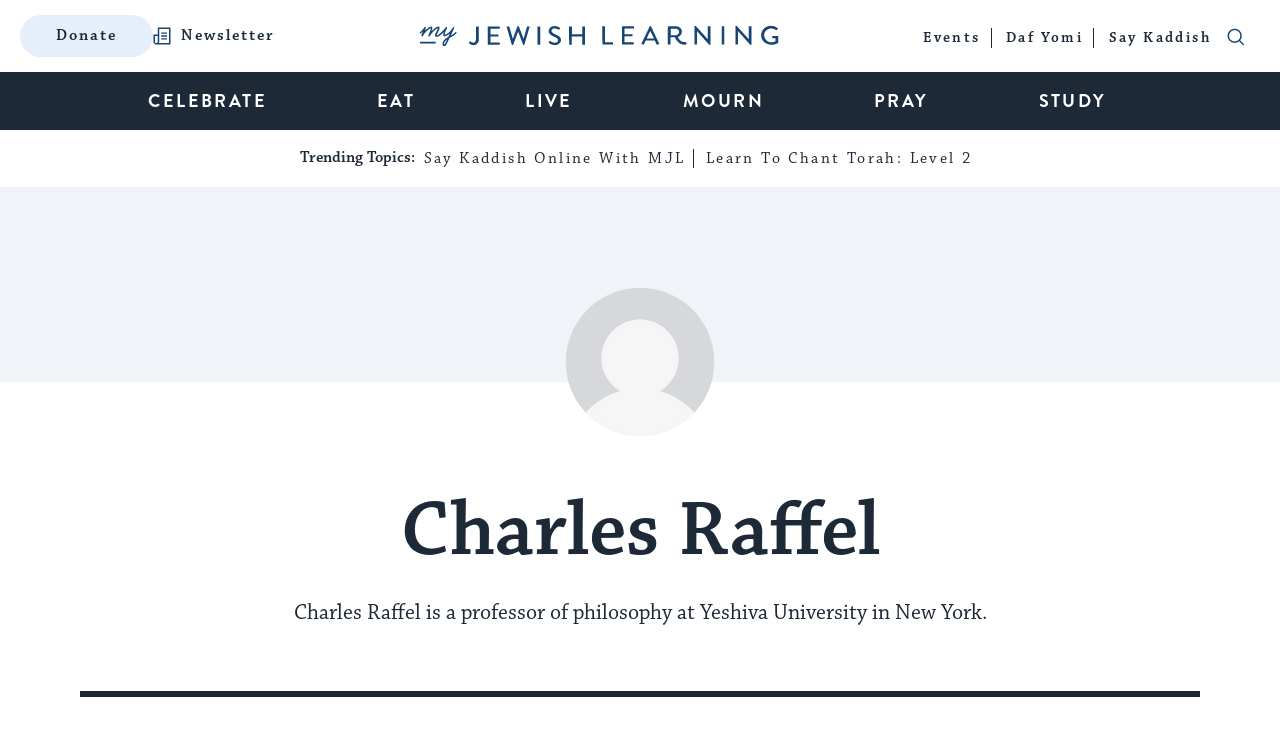

--- FILE ---
content_type: text/html; charset=utf-8
request_url: https://www.google.com/recaptcha/api2/anchor?ar=1&k=6LcGSvkrAAAAAGwOLEWfx6m3ttSPDNgITVG0ybzR&co=aHR0cHM6Ly93d3cubXlqZXdpc2hsZWFybmluZy5jb206NDQz&hl=en&v=N67nZn4AqZkNcbeMu4prBgzg&size=normal&anchor-ms=20000&execute-ms=30000&cb=6wgzhbsdjm0q
body_size: 49574
content:
<!DOCTYPE HTML><html dir="ltr" lang="en"><head><meta http-equiv="Content-Type" content="text/html; charset=UTF-8">
<meta http-equiv="X-UA-Compatible" content="IE=edge">
<title>reCAPTCHA</title>
<style type="text/css">
/* cyrillic-ext */
@font-face {
  font-family: 'Roboto';
  font-style: normal;
  font-weight: 400;
  font-stretch: 100%;
  src: url(//fonts.gstatic.com/s/roboto/v48/KFO7CnqEu92Fr1ME7kSn66aGLdTylUAMa3GUBHMdazTgWw.woff2) format('woff2');
  unicode-range: U+0460-052F, U+1C80-1C8A, U+20B4, U+2DE0-2DFF, U+A640-A69F, U+FE2E-FE2F;
}
/* cyrillic */
@font-face {
  font-family: 'Roboto';
  font-style: normal;
  font-weight: 400;
  font-stretch: 100%;
  src: url(//fonts.gstatic.com/s/roboto/v48/KFO7CnqEu92Fr1ME7kSn66aGLdTylUAMa3iUBHMdazTgWw.woff2) format('woff2');
  unicode-range: U+0301, U+0400-045F, U+0490-0491, U+04B0-04B1, U+2116;
}
/* greek-ext */
@font-face {
  font-family: 'Roboto';
  font-style: normal;
  font-weight: 400;
  font-stretch: 100%;
  src: url(//fonts.gstatic.com/s/roboto/v48/KFO7CnqEu92Fr1ME7kSn66aGLdTylUAMa3CUBHMdazTgWw.woff2) format('woff2');
  unicode-range: U+1F00-1FFF;
}
/* greek */
@font-face {
  font-family: 'Roboto';
  font-style: normal;
  font-weight: 400;
  font-stretch: 100%;
  src: url(//fonts.gstatic.com/s/roboto/v48/KFO7CnqEu92Fr1ME7kSn66aGLdTylUAMa3-UBHMdazTgWw.woff2) format('woff2');
  unicode-range: U+0370-0377, U+037A-037F, U+0384-038A, U+038C, U+038E-03A1, U+03A3-03FF;
}
/* math */
@font-face {
  font-family: 'Roboto';
  font-style: normal;
  font-weight: 400;
  font-stretch: 100%;
  src: url(//fonts.gstatic.com/s/roboto/v48/KFO7CnqEu92Fr1ME7kSn66aGLdTylUAMawCUBHMdazTgWw.woff2) format('woff2');
  unicode-range: U+0302-0303, U+0305, U+0307-0308, U+0310, U+0312, U+0315, U+031A, U+0326-0327, U+032C, U+032F-0330, U+0332-0333, U+0338, U+033A, U+0346, U+034D, U+0391-03A1, U+03A3-03A9, U+03B1-03C9, U+03D1, U+03D5-03D6, U+03F0-03F1, U+03F4-03F5, U+2016-2017, U+2034-2038, U+203C, U+2040, U+2043, U+2047, U+2050, U+2057, U+205F, U+2070-2071, U+2074-208E, U+2090-209C, U+20D0-20DC, U+20E1, U+20E5-20EF, U+2100-2112, U+2114-2115, U+2117-2121, U+2123-214F, U+2190, U+2192, U+2194-21AE, U+21B0-21E5, U+21F1-21F2, U+21F4-2211, U+2213-2214, U+2216-22FF, U+2308-230B, U+2310, U+2319, U+231C-2321, U+2336-237A, U+237C, U+2395, U+239B-23B7, U+23D0, U+23DC-23E1, U+2474-2475, U+25AF, U+25B3, U+25B7, U+25BD, U+25C1, U+25CA, U+25CC, U+25FB, U+266D-266F, U+27C0-27FF, U+2900-2AFF, U+2B0E-2B11, U+2B30-2B4C, U+2BFE, U+3030, U+FF5B, U+FF5D, U+1D400-1D7FF, U+1EE00-1EEFF;
}
/* symbols */
@font-face {
  font-family: 'Roboto';
  font-style: normal;
  font-weight: 400;
  font-stretch: 100%;
  src: url(//fonts.gstatic.com/s/roboto/v48/KFO7CnqEu92Fr1ME7kSn66aGLdTylUAMaxKUBHMdazTgWw.woff2) format('woff2');
  unicode-range: U+0001-000C, U+000E-001F, U+007F-009F, U+20DD-20E0, U+20E2-20E4, U+2150-218F, U+2190, U+2192, U+2194-2199, U+21AF, U+21E6-21F0, U+21F3, U+2218-2219, U+2299, U+22C4-22C6, U+2300-243F, U+2440-244A, U+2460-24FF, U+25A0-27BF, U+2800-28FF, U+2921-2922, U+2981, U+29BF, U+29EB, U+2B00-2BFF, U+4DC0-4DFF, U+FFF9-FFFB, U+10140-1018E, U+10190-1019C, U+101A0, U+101D0-101FD, U+102E0-102FB, U+10E60-10E7E, U+1D2C0-1D2D3, U+1D2E0-1D37F, U+1F000-1F0FF, U+1F100-1F1AD, U+1F1E6-1F1FF, U+1F30D-1F30F, U+1F315, U+1F31C, U+1F31E, U+1F320-1F32C, U+1F336, U+1F378, U+1F37D, U+1F382, U+1F393-1F39F, U+1F3A7-1F3A8, U+1F3AC-1F3AF, U+1F3C2, U+1F3C4-1F3C6, U+1F3CA-1F3CE, U+1F3D4-1F3E0, U+1F3ED, U+1F3F1-1F3F3, U+1F3F5-1F3F7, U+1F408, U+1F415, U+1F41F, U+1F426, U+1F43F, U+1F441-1F442, U+1F444, U+1F446-1F449, U+1F44C-1F44E, U+1F453, U+1F46A, U+1F47D, U+1F4A3, U+1F4B0, U+1F4B3, U+1F4B9, U+1F4BB, U+1F4BF, U+1F4C8-1F4CB, U+1F4D6, U+1F4DA, U+1F4DF, U+1F4E3-1F4E6, U+1F4EA-1F4ED, U+1F4F7, U+1F4F9-1F4FB, U+1F4FD-1F4FE, U+1F503, U+1F507-1F50B, U+1F50D, U+1F512-1F513, U+1F53E-1F54A, U+1F54F-1F5FA, U+1F610, U+1F650-1F67F, U+1F687, U+1F68D, U+1F691, U+1F694, U+1F698, U+1F6AD, U+1F6B2, U+1F6B9-1F6BA, U+1F6BC, U+1F6C6-1F6CF, U+1F6D3-1F6D7, U+1F6E0-1F6EA, U+1F6F0-1F6F3, U+1F6F7-1F6FC, U+1F700-1F7FF, U+1F800-1F80B, U+1F810-1F847, U+1F850-1F859, U+1F860-1F887, U+1F890-1F8AD, U+1F8B0-1F8BB, U+1F8C0-1F8C1, U+1F900-1F90B, U+1F93B, U+1F946, U+1F984, U+1F996, U+1F9E9, U+1FA00-1FA6F, U+1FA70-1FA7C, U+1FA80-1FA89, U+1FA8F-1FAC6, U+1FACE-1FADC, U+1FADF-1FAE9, U+1FAF0-1FAF8, U+1FB00-1FBFF;
}
/* vietnamese */
@font-face {
  font-family: 'Roboto';
  font-style: normal;
  font-weight: 400;
  font-stretch: 100%;
  src: url(//fonts.gstatic.com/s/roboto/v48/KFO7CnqEu92Fr1ME7kSn66aGLdTylUAMa3OUBHMdazTgWw.woff2) format('woff2');
  unicode-range: U+0102-0103, U+0110-0111, U+0128-0129, U+0168-0169, U+01A0-01A1, U+01AF-01B0, U+0300-0301, U+0303-0304, U+0308-0309, U+0323, U+0329, U+1EA0-1EF9, U+20AB;
}
/* latin-ext */
@font-face {
  font-family: 'Roboto';
  font-style: normal;
  font-weight: 400;
  font-stretch: 100%;
  src: url(//fonts.gstatic.com/s/roboto/v48/KFO7CnqEu92Fr1ME7kSn66aGLdTylUAMa3KUBHMdazTgWw.woff2) format('woff2');
  unicode-range: U+0100-02BA, U+02BD-02C5, U+02C7-02CC, U+02CE-02D7, U+02DD-02FF, U+0304, U+0308, U+0329, U+1D00-1DBF, U+1E00-1E9F, U+1EF2-1EFF, U+2020, U+20A0-20AB, U+20AD-20C0, U+2113, U+2C60-2C7F, U+A720-A7FF;
}
/* latin */
@font-face {
  font-family: 'Roboto';
  font-style: normal;
  font-weight: 400;
  font-stretch: 100%;
  src: url(//fonts.gstatic.com/s/roboto/v48/KFO7CnqEu92Fr1ME7kSn66aGLdTylUAMa3yUBHMdazQ.woff2) format('woff2');
  unicode-range: U+0000-00FF, U+0131, U+0152-0153, U+02BB-02BC, U+02C6, U+02DA, U+02DC, U+0304, U+0308, U+0329, U+2000-206F, U+20AC, U+2122, U+2191, U+2193, U+2212, U+2215, U+FEFF, U+FFFD;
}
/* cyrillic-ext */
@font-face {
  font-family: 'Roboto';
  font-style: normal;
  font-weight: 500;
  font-stretch: 100%;
  src: url(//fonts.gstatic.com/s/roboto/v48/KFO7CnqEu92Fr1ME7kSn66aGLdTylUAMa3GUBHMdazTgWw.woff2) format('woff2');
  unicode-range: U+0460-052F, U+1C80-1C8A, U+20B4, U+2DE0-2DFF, U+A640-A69F, U+FE2E-FE2F;
}
/* cyrillic */
@font-face {
  font-family: 'Roboto';
  font-style: normal;
  font-weight: 500;
  font-stretch: 100%;
  src: url(//fonts.gstatic.com/s/roboto/v48/KFO7CnqEu92Fr1ME7kSn66aGLdTylUAMa3iUBHMdazTgWw.woff2) format('woff2');
  unicode-range: U+0301, U+0400-045F, U+0490-0491, U+04B0-04B1, U+2116;
}
/* greek-ext */
@font-face {
  font-family: 'Roboto';
  font-style: normal;
  font-weight: 500;
  font-stretch: 100%;
  src: url(//fonts.gstatic.com/s/roboto/v48/KFO7CnqEu92Fr1ME7kSn66aGLdTylUAMa3CUBHMdazTgWw.woff2) format('woff2');
  unicode-range: U+1F00-1FFF;
}
/* greek */
@font-face {
  font-family: 'Roboto';
  font-style: normal;
  font-weight: 500;
  font-stretch: 100%;
  src: url(//fonts.gstatic.com/s/roboto/v48/KFO7CnqEu92Fr1ME7kSn66aGLdTylUAMa3-UBHMdazTgWw.woff2) format('woff2');
  unicode-range: U+0370-0377, U+037A-037F, U+0384-038A, U+038C, U+038E-03A1, U+03A3-03FF;
}
/* math */
@font-face {
  font-family: 'Roboto';
  font-style: normal;
  font-weight: 500;
  font-stretch: 100%;
  src: url(//fonts.gstatic.com/s/roboto/v48/KFO7CnqEu92Fr1ME7kSn66aGLdTylUAMawCUBHMdazTgWw.woff2) format('woff2');
  unicode-range: U+0302-0303, U+0305, U+0307-0308, U+0310, U+0312, U+0315, U+031A, U+0326-0327, U+032C, U+032F-0330, U+0332-0333, U+0338, U+033A, U+0346, U+034D, U+0391-03A1, U+03A3-03A9, U+03B1-03C9, U+03D1, U+03D5-03D6, U+03F0-03F1, U+03F4-03F5, U+2016-2017, U+2034-2038, U+203C, U+2040, U+2043, U+2047, U+2050, U+2057, U+205F, U+2070-2071, U+2074-208E, U+2090-209C, U+20D0-20DC, U+20E1, U+20E5-20EF, U+2100-2112, U+2114-2115, U+2117-2121, U+2123-214F, U+2190, U+2192, U+2194-21AE, U+21B0-21E5, U+21F1-21F2, U+21F4-2211, U+2213-2214, U+2216-22FF, U+2308-230B, U+2310, U+2319, U+231C-2321, U+2336-237A, U+237C, U+2395, U+239B-23B7, U+23D0, U+23DC-23E1, U+2474-2475, U+25AF, U+25B3, U+25B7, U+25BD, U+25C1, U+25CA, U+25CC, U+25FB, U+266D-266F, U+27C0-27FF, U+2900-2AFF, U+2B0E-2B11, U+2B30-2B4C, U+2BFE, U+3030, U+FF5B, U+FF5D, U+1D400-1D7FF, U+1EE00-1EEFF;
}
/* symbols */
@font-face {
  font-family: 'Roboto';
  font-style: normal;
  font-weight: 500;
  font-stretch: 100%;
  src: url(//fonts.gstatic.com/s/roboto/v48/KFO7CnqEu92Fr1ME7kSn66aGLdTylUAMaxKUBHMdazTgWw.woff2) format('woff2');
  unicode-range: U+0001-000C, U+000E-001F, U+007F-009F, U+20DD-20E0, U+20E2-20E4, U+2150-218F, U+2190, U+2192, U+2194-2199, U+21AF, U+21E6-21F0, U+21F3, U+2218-2219, U+2299, U+22C4-22C6, U+2300-243F, U+2440-244A, U+2460-24FF, U+25A0-27BF, U+2800-28FF, U+2921-2922, U+2981, U+29BF, U+29EB, U+2B00-2BFF, U+4DC0-4DFF, U+FFF9-FFFB, U+10140-1018E, U+10190-1019C, U+101A0, U+101D0-101FD, U+102E0-102FB, U+10E60-10E7E, U+1D2C0-1D2D3, U+1D2E0-1D37F, U+1F000-1F0FF, U+1F100-1F1AD, U+1F1E6-1F1FF, U+1F30D-1F30F, U+1F315, U+1F31C, U+1F31E, U+1F320-1F32C, U+1F336, U+1F378, U+1F37D, U+1F382, U+1F393-1F39F, U+1F3A7-1F3A8, U+1F3AC-1F3AF, U+1F3C2, U+1F3C4-1F3C6, U+1F3CA-1F3CE, U+1F3D4-1F3E0, U+1F3ED, U+1F3F1-1F3F3, U+1F3F5-1F3F7, U+1F408, U+1F415, U+1F41F, U+1F426, U+1F43F, U+1F441-1F442, U+1F444, U+1F446-1F449, U+1F44C-1F44E, U+1F453, U+1F46A, U+1F47D, U+1F4A3, U+1F4B0, U+1F4B3, U+1F4B9, U+1F4BB, U+1F4BF, U+1F4C8-1F4CB, U+1F4D6, U+1F4DA, U+1F4DF, U+1F4E3-1F4E6, U+1F4EA-1F4ED, U+1F4F7, U+1F4F9-1F4FB, U+1F4FD-1F4FE, U+1F503, U+1F507-1F50B, U+1F50D, U+1F512-1F513, U+1F53E-1F54A, U+1F54F-1F5FA, U+1F610, U+1F650-1F67F, U+1F687, U+1F68D, U+1F691, U+1F694, U+1F698, U+1F6AD, U+1F6B2, U+1F6B9-1F6BA, U+1F6BC, U+1F6C6-1F6CF, U+1F6D3-1F6D7, U+1F6E0-1F6EA, U+1F6F0-1F6F3, U+1F6F7-1F6FC, U+1F700-1F7FF, U+1F800-1F80B, U+1F810-1F847, U+1F850-1F859, U+1F860-1F887, U+1F890-1F8AD, U+1F8B0-1F8BB, U+1F8C0-1F8C1, U+1F900-1F90B, U+1F93B, U+1F946, U+1F984, U+1F996, U+1F9E9, U+1FA00-1FA6F, U+1FA70-1FA7C, U+1FA80-1FA89, U+1FA8F-1FAC6, U+1FACE-1FADC, U+1FADF-1FAE9, U+1FAF0-1FAF8, U+1FB00-1FBFF;
}
/* vietnamese */
@font-face {
  font-family: 'Roboto';
  font-style: normal;
  font-weight: 500;
  font-stretch: 100%;
  src: url(//fonts.gstatic.com/s/roboto/v48/KFO7CnqEu92Fr1ME7kSn66aGLdTylUAMa3OUBHMdazTgWw.woff2) format('woff2');
  unicode-range: U+0102-0103, U+0110-0111, U+0128-0129, U+0168-0169, U+01A0-01A1, U+01AF-01B0, U+0300-0301, U+0303-0304, U+0308-0309, U+0323, U+0329, U+1EA0-1EF9, U+20AB;
}
/* latin-ext */
@font-face {
  font-family: 'Roboto';
  font-style: normal;
  font-weight: 500;
  font-stretch: 100%;
  src: url(//fonts.gstatic.com/s/roboto/v48/KFO7CnqEu92Fr1ME7kSn66aGLdTylUAMa3KUBHMdazTgWw.woff2) format('woff2');
  unicode-range: U+0100-02BA, U+02BD-02C5, U+02C7-02CC, U+02CE-02D7, U+02DD-02FF, U+0304, U+0308, U+0329, U+1D00-1DBF, U+1E00-1E9F, U+1EF2-1EFF, U+2020, U+20A0-20AB, U+20AD-20C0, U+2113, U+2C60-2C7F, U+A720-A7FF;
}
/* latin */
@font-face {
  font-family: 'Roboto';
  font-style: normal;
  font-weight: 500;
  font-stretch: 100%;
  src: url(//fonts.gstatic.com/s/roboto/v48/KFO7CnqEu92Fr1ME7kSn66aGLdTylUAMa3yUBHMdazQ.woff2) format('woff2');
  unicode-range: U+0000-00FF, U+0131, U+0152-0153, U+02BB-02BC, U+02C6, U+02DA, U+02DC, U+0304, U+0308, U+0329, U+2000-206F, U+20AC, U+2122, U+2191, U+2193, U+2212, U+2215, U+FEFF, U+FFFD;
}
/* cyrillic-ext */
@font-face {
  font-family: 'Roboto';
  font-style: normal;
  font-weight: 900;
  font-stretch: 100%;
  src: url(//fonts.gstatic.com/s/roboto/v48/KFO7CnqEu92Fr1ME7kSn66aGLdTylUAMa3GUBHMdazTgWw.woff2) format('woff2');
  unicode-range: U+0460-052F, U+1C80-1C8A, U+20B4, U+2DE0-2DFF, U+A640-A69F, U+FE2E-FE2F;
}
/* cyrillic */
@font-face {
  font-family: 'Roboto';
  font-style: normal;
  font-weight: 900;
  font-stretch: 100%;
  src: url(//fonts.gstatic.com/s/roboto/v48/KFO7CnqEu92Fr1ME7kSn66aGLdTylUAMa3iUBHMdazTgWw.woff2) format('woff2');
  unicode-range: U+0301, U+0400-045F, U+0490-0491, U+04B0-04B1, U+2116;
}
/* greek-ext */
@font-face {
  font-family: 'Roboto';
  font-style: normal;
  font-weight: 900;
  font-stretch: 100%;
  src: url(//fonts.gstatic.com/s/roboto/v48/KFO7CnqEu92Fr1ME7kSn66aGLdTylUAMa3CUBHMdazTgWw.woff2) format('woff2');
  unicode-range: U+1F00-1FFF;
}
/* greek */
@font-face {
  font-family: 'Roboto';
  font-style: normal;
  font-weight: 900;
  font-stretch: 100%;
  src: url(//fonts.gstatic.com/s/roboto/v48/KFO7CnqEu92Fr1ME7kSn66aGLdTylUAMa3-UBHMdazTgWw.woff2) format('woff2');
  unicode-range: U+0370-0377, U+037A-037F, U+0384-038A, U+038C, U+038E-03A1, U+03A3-03FF;
}
/* math */
@font-face {
  font-family: 'Roboto';
  font-style: normal;
  font-weight: 900;
  font-stretch: 100%;
  src: url(//fonts.gstatic.com/s/roboto/v48/KFO7CnqEu92Fr1ME7kSn66aGLdTylUAMawCUBHMdazTgWw.woff2) format('woff2');
  unicode-range: U+0302-0303, U+0305, U+0307-0308, U+0310, U+0312, U+0315, U+031A, U+0326-0327, U+032C, U+032F-0330, U+0332-0333, U+0338, U+033A, U+0346, U+034D, U+0391-03A1, U+03A3-03A9, U+03B1-03C9, U+03D1, U+03D5-03D6, U+03F0-03F1, U+03F4-03F5, U+2016-2017, U+2034-2038, U+203C, U+2040, U+2043, U+2047, U+2050, U+2057, U+205F, U+2070-2071, U+2074-208E, U+2090-209C, U+20D0-20DC, U+20E1, U+20E5-20EF, U+2100-2112, U+2114-2115, U+2117-2121, U+2123-214F, U+2190, U+2192, U+2194-21AE, U+21B0-21E5, U+21F1-21F2, U+21F4-2211, U+2213-2214, U+2216-22FF, U+2308-230B, U+2310, U+2319, U+231C-2321, U+2336-237A, U+237C, U+2395, U+239B-23B7, U+23D0, U+23DC-23E1, U+2474-2475, U+25AF, U+25B3, U+25B7, U+25BD, U+25C1, U+25CA, U+25CC, U+25FB, U+266D-266F, U+27C0-27FF, U+2900-2AFF, U+2B0E-2B11, U+2B30-2B4C, U+2BFE, U+3030, U+FF5B, U+FF5D, U+1D400-1D7FF, U+1EE00-1EEFF;
}
/* symbols */
@font-face {
  font-family: 'Roboto';
  font-style: normal;
  font-weight: 900;
  font-stretch: 100%;
  src: url(//fonts.gstatic.com/s/roboto/v48/KFO7CnqEu92Fr1ME7kSn66aGLdTylUAMaxKUBHMdazTgWw.woff2) format('woff2');
  unicode-range: U+0001-000C, U+000E-001F, U+007F-009F, U+20DD-20E0, U+20E2-20E4, U+2150-218F, U+2190, U+2192, U+2194-2199, U+21AF, U+21E6-21F0, U+21F3, U+2218-2219, U+2299, U+22C4-22C6, U+2300-243F, U+2440-244A, U+2460-24FF, U+25A0-27BF, U+2800-28FF, U+2921-2922, U+2981, U+29BF, U+29EB, U+2B00-2BFF, U+4DC0-4DFF, U+FFF9-FFFB, U+10140-1018E, U+10190-1019C, U+101A0, U+101D0-101FD, U+102E0-102FB, U+10E60-10E7E, U+1D2C0-1D2D3, U+1D2E0-1D37F, U+1F000-1F0FF, U+1F100-1F1AD, U+1F1E6-1F1FF, U+1F30D-1F30F, U+1F315, U+1F31C, U+1F31E, U+1F320-1F32C, U+1F336, U+1F378, U+1F37D, U+1F382, U+1F393-1F39F, U+1F3A7-1F3A8, U+1F3AC-1F3AF, U+1F3C2, U+1F3C4-1F3C6, U+1F3CA-1F3CE, U+1F3D4-1F3E0, U+1F3ED, U+1F3F1-1F3F3, U+1F3F5-1F3F7, U+1F408, U+1F415, U+1F41F, U+1F426, U+1F43F, U+1F441-1F442, U+1F444, U+1F446-1F449, U+1F44C-1F44E, U+1F453, U+1F46A, U+1F47D, U+1F4A3, U+1F4B0, U+1F4B3, U+1F4B9, U+1F4BB, U+1F4BF, U+1F4C8-1F4CB, U+1F4D6, U+1F4DA, U+1F4DF, U+1F4E3-1F4E6, U+1F4EA-1F4ED, U+1F4F7, U+1F4F9-1F4FB, U+1F4FD-1F4FE, U+1F503, U+1F507-1F50B, U+1F50D, U+1F512-1F513, U+1F53E-1F54A, U+1F54F-1F5FA, U+1F610, U+1F650-1F67F, U+1F687, U+1F68D, U+1F691, U+1F694, U+1F698, U+1F6AD, U+1F6B2, U+1F6B9-1F6BA, U+1F6BC, U+1F6C6-1F6CF, U+1F6D3-1F6D7, U+1F6E0-1F6EA, U+1F6F0-1F6F3, U+1F6F7-1F6FC, U+1F700-1F7FF, U+1F800-1F80B, U+1F810-1F847, U+1F850-1F859, U+1F860-1F887, U+1F890-1F8AD, U+1F8B0-1F8BB, U+1F8C0-1F8C1, U+1F900-1F90B, U+1F93B, U+1F946, U+1F984, U+1F996, U+1F9E9, U+1FA00-1FA6F, U+1FA70-1FA7C, U+1FA80-1FA89, U+1FA8F-1FAC6, U+1FACE-1FADC, U+1FADF-1FAE9, U+1FAF0-1FAF8, U+1FB00-1FBFF;
}
/* vietnamese */
@font-face {
  font-family: 'Roboto';
  font-style: normal;
  font-weight: 900;
  font-stretch: 100%;
  src: url(//fonts.gstatic.com/s/roboto/v48/KFO7CnqEu92Fr1ME7kSn66aGLdTylUAMa3OUBHMdazTgWw.woff2) format('woff2');
  unicode-range: U+0102-0103, U+0110-0111, U+0128-0129, U+0168-0169, U+01A0-01A1, U+01AF-01B0, U+0300-0301, U+0303-0304, U+0308-0309, U+0323, U+0329, U+1EA0-1EF9, U+20AB;
}
/* latin-ext */
@font-face {
  font-family: 'Roboto';
  font-style: normal;
  font-weight: 900;
  font-stretch: 100%;
  src: url(//fonts.gstatic.com/s/roboto/v48/KFO7CnqEu92Fr1ME7kSn66aGLdTylUAMa3KUBHMdazTgWw.woff2) format('woff2');
  unicode-range: U+0100-02BA, U+02BD-02C5, U+02C7-02CC, U+02CE-02D7, U+02DD-02FF, U+0304, U+0308, U+0329, U+1D00-1DBF, U+1E00-1E9F, U+1EF2-1EFF, U+2020, U+20A0-20AB, U+20AD-20C0, U+2113, U+2C60-2C7F, U+A720-A7FF;
}
/* latin */
@font-face {
  font-family: 'Roboto';
  font-style: normal;
  font-weight: 900;
  font-stretch: 100%;
  src: url(//fonts.gstatic.com/s/roboto/v48/KFO7CnqEu92Fr1ME7kSn66aGLdTylUAMa3yUBHMdazQ.woff2) format('woff2');
  unicode-range: U+0000-00FF, U+0131, U+0152-0153, U+02BB-02BC, U+02C6, U+02DA, U+02DC, U+0304, U+0308, U+0329, U+2000-206F, U+20AC, U+2122, U+2191, U+2193, U+2212, U+2215, U+FEFF, U+FFFD;
}

</style>
<link rel="stylesheet" type="text/css" href="https://www.gstatic.com/recaptcha/releases/N67nZn4AqZkNcbeMu4prBgzg/styles__ltr.css">
<script nonce="nTz7KwBEArhfDAjbibSo8g" type="text/javascript">window['__recaptcha_api'] = 'https://www.google.com/recaptcha/api2/';</script>
<script type="text/javascript" src="https://www.gstatic.com/recaptcha/releases/N67nZn4AqZkNcbeMu4prBgzg/recaptcha__en.js" nonce="nTz7KwBEArhfDAjbibSo8g">
      
    </script></head>
<body><div id="rc-anchor-alert" class="rc-anchor-alert"></div>
<input type="hidden" id="recaptcha-token" value="[base64]">
<script type="text/javascript" nonce="nTz7KwBEArhfDAjbibSo8g">
      recaptcha.anchor.Main.init("[\x22ainput\x22,[\x22bgdata\x22,\x22\x22,\[base64]/[base64]/[base64]/[base64]/[base64]/UltsKytdPUU6KEU8MjA0OD9SW2wrK109RT4+NnwxOTI6KChFJjY0NTEyKT09NTUyOTYmJk0rMTxjLmxlbmd0aCYmKGMuY2hhckNvZGVBdChNKzEpJjY0NTEyKT09NTYzMjA/[base64]/[base64]/[base64]/[base64]/[base64]/[base64]/[base64]\x22,\[base64]\\u003d\\u003d\x22,\x22IsKEED8uw5DCunNLwq4vwq9SDVdNSUfDkMOlwqVlVzhaw4vCuAHDmz7DkRgaIFVKDDQRwoBnw5nCqsOcwr/CgcKra8Oew6MFwqkmwq8BwqPDt8OHwozDssKCIMKJLhgrT2Bqa8OEw4l9w60ywoMvwr7CkzIQYkJaTMK/H8KlbFLCnMOWRFpkwoHCncOZwrLCkl7DsXfCisOSwq/CpMKVw6kLwo3Dn8Osw77CrgtbHMKOwqbDvsKbw4IkW8Onw4PClcOhwp49AMOcHDzCp1oGwrzCt8OQCFvDqy9iw7x/XiRceV/CmsOETCEdw5dmwrgMcDBvdFU6w4rDhMKcwrFLwrI5IloRYcKsHQZsPcKhwp3CkcKpd8OcYcO6w7LCusK1KMO2JsK+w4MmwqQgwo7CvsKDw7oxwq9Ow4DDlcK9B8KfScKnWSjDhMKew4QxBGHCvMOQEEDDmybDpUrCnWwBeiHCtwTDskNNKnV3V8OMSMO/w5J4M3vCuwtKM8KifhxKwrsXw4jDjsK4IsKzwqLCssKPw55sw7hKN8KmN2/DjcOoUcO3w5LDqwnChcO3wpciCsO8FCrCgsOJGnhwNMOGw7rCiSbDqcOEFGQiwofDqk3CtcOIwqzDncO1YQbDs8K9wqDCrFPCqkIMw6nDocK3wqoAw7kKwrzCk8KjwqbDvVbDmsKNwonDrFhlwrhYw781w4nDkMK7XsKRw7YqPMOcYsK0TB/[base64]/ChcOBFHwHw580UxpkQsKuwqTCqFRzP8Oow6jCvMK4wqXDpgXCusOlw4HDhMOuR8OywpXDusOtKsKOwpbDr8Ojw5AWfcOxwrwzw4TCkDxjwqAcw4sjwo4hSADCmSNbw4EQcMOPU8OrY8KFw5leDcKMesKBw5rCg8OIf8Kdw6XCuwApfi/CuGnDizzCpMKFwpFzwpM2wpEsE8KpwqJ1w4hTHXTCm8OgwrPCnsOgwofDm8O/woHDmWTCv8K7w5Vcw4wkw67DmETCvSnCgBoLMsOTw6JSw4PDqz7DomrCshMSA2nDuHzDgUIUw50gU2jCp8O1w6DDmcOXwpdrLsOELcOGD8OTR8KNwotlwoULUcOKw4MzwrfDhkokCMO7cMONNcKJUTjCgMK8Cy/Cg8Kzw5/CoX/CnF8FccOLwqTCvQwSTjJzw7fCl8KMwqsow6c3wp/Cu2cVw7/[base64]/SsOVwp0tS3zCg2HDsMKPw6/CmTjCmMKUw6hwwqnDvQ5KKFIYFVZiw6B5w5/[base64]/[base64]/esOpHwPCtMOwwr7DkXlbL8OuOMKaw6zDpjvDi8OfwpvCpsKJZsKKw67CgMOAw4TDnjIwPsKFf8OCAC4tbsOJah/DuTnDoMKvesK6ZMK9wpzCn8KJGgbCrMOjwr7CrTdsw6PCk2UVdsOyagxrwpHDuCPDr8KMw5DCgMOcw4QNBMOhwrvCmsKGG8OCwqEQwrjDqsK/wqjCpsKDNTA6wrhDUnrDjE/CmE7CoAbDllHDs8OzYAAnw6nChErDtGQoZxfCmcOOBcODworClMKBEsO8w5/[base64]/Dm8OPBX/CocKTd0LCo8KbE3RHw6XDnsO3wr3DocOmBnkAYsKrw618FA5QwpctGMKVXcO6w4BbfcKFAjQLesKkHsK6w5vCksOdw6JqQsKQJgvCpMOmPVzChsKvwr/CsEnCmsO4I3BkC8K/[base64]/worDumdgE8OGwrMyb8Oew5jClsOdP8OtQzjCj8K/JSbCusOsXsO6w5TDjkrCssOhw5jDrEjCq1PCvFnDpGovwpYowoVnS8O6w6UWfj4iwpDDti7CsMO7IcK4Q2/Dj8KLwqrCiHsNw78vYMOMw6o7w7p7MsKCdsOTwrl6EGUkEsO/w5UYScOHw4HDucOsCMK6RsOWw4LDqDN2EVVVwplXfwXDgSLDmTBxwoLDlB9kfMOawoPCjMO3woQkw7nCn0V2KsKjacK8wolMw4vDnMOTw7rCs8Khw6bCvsK5dC/CujpkMMOGJw1id8ODEsKIworDvMOqVTHCvlbDtyLDg05SwoNnwowGAcOkw6vDq2wrLXw+w7ImIg95wozCoGdWw75jw7Vawr0wKcKRYTYTwqPDskvCocOXwqvCjcO5wpNTZQjClEYjw43Co8Oswp0FwocAw4zDnn3DnQ/[base64]/woTDo8OGwqMlwr3CmQzDnMO5wpUBOsKuwqhowrpNOElOw4kGcMOzOR/DtMOAIcOVfsOoEsObJ8OVZRHCpMK8McO3w7odE00wwonCuljDowXDo8OQHCfDm2khwrxbJ8OqwosXw78bQcKDIcK4EjhFahZGw6JpwpjDmjTDqGU1w53CnsOFVQkWbMOdwovCt0cAwpYEOsOWw5DCgcKzwq7ClkbCkV91eEsiBMKKHsKeVsOXUMOTwqQ5wqJ/w5MgSMOrw496DcOCdU1SfMO+wpVtwqjCmhcrYiFXwpB2wrbCsy8Kwp/[base64]/JcKgWwQUV8OdclJTajhzw5LDsBNgwqBswopKw4DDphlIwpjCuy81wpkvwotUcBnDoMKFwp5Fw710HxFbw6Z8w6jCuMKyZFlqNDHDrXjCiMKnwoDDpR8dw5oiw5HDhifDvsKzwo/Cklh0wop1w6cHL8Kkw7DDqTLDiFEMXEZmwrrCgDrDpSXCgAt8wq/Ck3bCrEQxw786w6nDrxbCj8Kpb8KvworDksOww4kVFCVxw45oLcKowoXCrnbCm8KBw4gPw7/CrsKMw5HCgQl9wovDhg5sEcO7MQ5TwpfDqcOZwrbDtx1FIsOHesORwp4CXMOObW9uwoR/QsKew4kMw4c9w4rCgHgTw4vDjMKew47Cl8OGOGENVMO0QQ/CrU/[base64]/DtsOtw4lzMVXCtWTDmMKjw6lFw6nDu8KIPCXDq8O2wqQue8KJw6vDmMKHLVw+UnDCg2swwq5EAcK7KMOxwoMtwoUaw6TDuMOLCMK1w5VZwpHCtcO1w4Q8w4nCu3DDqMODKV1owrPCiU8/JMKTd8OPw4bCiMOEw7jDkEPDp8KAeUJmw4XCunnCl2TDkH7DiMO8woEVwrHDhsOhwoVNOS0SNMKgSG8Xw5HCsgtLNkZFbsK3QcO4wrrDoio4wp7Dsk8+w6rDgcO9wrNVwrDCsFzChGjCvcKiTMKOdsOew5I6wphxwrjDlcOcbQ8yKjnCsMKcwoFqw53CtCIKw79/A8Klwr7Dh8OVDcK6wq3DrsK+w40WwotZO1B5woQbORTCklLDmMO1EVPClGjDmy5EL8O7w6rCozwrwqrDj8KOPX0sw7/[base64]/DpG/[base64]/w6jDnW9tFsOrw6slwpDCvybDp8KuR8KgworDhsOkDMO+wpIqNS/DncOAMwpHI3VaFVdaFgHDssO8cW8hw4FswrIHEBpnwoDDpMOsFFEtPcOQIkBFJgoxY8K/JcOGUsOVJsOgwqdYw4FTw6xOwoBiw6kWPwEyHyZnwrkSTxfDt8KRwrY4woXCp2vDsjjDgsKZw6TCgTPCicOBaMKAw4NzwrjCgGUHAhYaDcK4KDAYEcOcH8K0ZgHCpRTDj8KyIh9MwoYzw4pewqDDpcO5WmUeRsKPw6jDhDPDuCDCjsOXwp/Cm3pebi0Kwp1+wo/CsWzDq2zCiAxuwoLCpG7DtXrCiy/[base64]/CsDdeDDkNUjVIZ0Zqw6BWBALDvVPCq8Knw73CklMQdH7DpBojAnbClcOgw4geRMKWdUMUwrtBUXV+w6bDj8OHw6TDugALwp1RZT4ZwqYlw6rCrgd9wodkEMKlwonCmsONw7s4w7BSdMOEwrPDmsO/OsOkwqPCo37DhxbCvMOFwpPDtCoxM1BJwqHDiWHDicKiDAfCgHtWw5DDky3Cjgkqw6Z5wp/[base64]/w7nDrMOZw5vCkxJrLsOzPhcrw6Ziw43DtVfDqcKLw6UxwoTDksOse8OxNcKpSMK/[base64]/CrmrDm8OOFkPDscOewojDucOiXcK0w41ewrVRZ2dgOB1gDj3DkHVzw5N6w6nDlMK/w7HDhsONFsODw6wnQcKmAMKYw4HCkWQICTvCo2DDhlHDksK6w47DocOlwoshw4cgfV7DmFDCu0nCvEnDs8Odw7lvD8K6wq9wZ8KTFMOwGMODw7nChcKjwoVzwrBUw5TDp2c2w4YPwr7DiQtcWsOwaMO1w7/Di8OOSAZkwrDDoAcQYTV9FRfDncKNWsKlZB0QW8OmXcKewovDgMOaw4bDhcKiZ2/CtcORbsO2wqLDtMK4dUvDnxgswofDiMOXH3TCnMOOwoLDhF/CssOMT8Knf8OYasKYw4HCvsKgBsOQwok7w75IIMOiw4JIwrIaTw5pwqRRw4nDjsKSwpl2wpnDqcOhwoVbwprDjU3Dl8KVwrjDrmZGQsKSwqXDklJLwp9kTMOGwqQUPMKvHBh0w5saeMOZLwsLw5Qow6hxwocPbDBxFhjDgcO5BR/ClzEcw6PDh8K9w5/DtgTDkGvChsKlw60Kw4LDpTBaX8Opw60wwoXCjTTDrEfDk8OGwrTCuAnCusK/wpPDhUHDmcO/wr/CvMKhwpHDlXEHcMOawp0Ew5HDvsOsSmvCi8KJTSPDtifCmUMfwrDDtjbDilzDicKeHm/CgMK6w59KesOIEQ8xOinDkVA4wpJSChzDhWfDqMO0w4MMwrpdw6NJE8OCwpJFLsKhwrp/[base64]/H0EuX2LDuzTDsVDCrjMMw7HDu2pQw6DCtwnCpcOFw5IkfyM9PMKeekHDh8Osw5U4Qj3DuUYiw5rCl8O+S8O/BwzDtxUVw7c0wqMMD8OfDsO6w6LCjMOLwpdgPRtaVnDDqgPDhmHDpsK5woZ4asKywqXDgHYzO3zDvl/[base64]/[base64]/[base64]/BcOuXMKieU3Dq8O9w5LCiFZ+EcOaYGETwpvDqsKvLcKHXsK9wp18woLCtgVawo8IcUnDiH4CwoELWX3Dt8OZQjRYQHPDrMOsZnzChTfDjSB/eDIAw7zDoGfDnDFbwpfCgUI9wq0qw6cuXsOuw4ZhME/DosKmw7x+Al4sPMOxw43DhWQRbTjDlQ3Cs8ObwqBxwqHDohbDi8OFc8OVwq/CusOJw5xBw4tww4PDn8OYwo1FwqBwwqDDtsKfDsK5aMOwf1UqdMOvw5/CkcKNL8K0w7bDkUXDkcKuEVzDgsOGVGJEwr0gesOzFMKMEMOQYMKtwrjDlQxEwrdNw6YOw68Tw6DCg8KrwoXCiRnDtCDDtjtyJ8O1McKFwqN5woHDtyjDtcK6WMONw4RfTS86wpctwpQZMcKMwp4SZxoKwqbDhA8NSsOFCBPCvxlTwpI/dw/[base64]/w69NcTQUwp13PiPCvSsyWsKTw6jCkx1qw5HCtGHCgsObwpTDnTTDscKHFMKOw6nCnyrDlcO8wr7CuW7Cmg11wr4+wpMUEVnCl8Kmw7vDnMODX8OHEgHCrMOOIxwJw5REaiTDlQ3CvVgTDsOKMkfDhHDClsKmwrbCtMK2WWgdwrLDkcKEwqAhw7gvw53DshPCpMKAw5J/w61Nw5d1woRSGMKpC2jDpsO7worDlsOdNMKewqXDkTIUesOtLnrDvSA7X8OYPMOPw4B2ZmhbwrU/wqjCu8OEZiLDqcOYa8OtIsOBw5vChBx6WcKuwq1aEG7CrAnCiRjDiMKxw518P2bCnsKAwrzDoxJSZMOTw7bDk8KDe23DiMOXwqM6AVxlw44+w5TDrcKKHsOzw5TCrsKJw5wpw7JawrA3w4rDn8KZesOkb3/CsMKtR1MVMnPDozVqaBTDsMKCUcKrwp4mw7lOw7guw6bCkMKVwqJEw7HCg8Kqw4tGw6DDsMOBwrUkO8OWd8O4d8OVSWd2CxHCqcONN8Kmw6fCpMKzwq/CgGwtwoHCl38fKnnCkm3DhnLCgsOdCxDDlsK9LyMnw6XCqMKQwpFAeMKqw4Zzw5wsw7lrJBhGMMK0wqpww5/CnRnDpsOJITTCp27Do8KFw49jW2RSLjzDpMO7JMKDQ8K7CMKew7BGw6bDt8KqNMKNwq1oTsKPOUbDiD5nw7jClcOCw5onw7zDvMKVw6YgJsKZXcKhTsKfU8K+LxbDsjpYw6BqwqzDpyBfwpPDrsKCwqTDpUg/cMOywoQAQF90w7Jlw6l+HcKrUcKWw7/Dsg8ZesK+Oj3DlQYIwrAqZyvCqMK0w6AowqnDp8KMC0Qrwqtfcx1MwrFDDcOPwphvRMOOwqDCg3hFwrbDhsOAw7ECWQhCOcOEchBrwoAwbsKLw4vCu8KDw6ELwqbDqU5uw5F2wqJKczgtEsOWCmrDjSLDgcOJw7Ypw7Epw495Vil/PsKdGR7DrMKFZMO1D294bxHDilB2wr/[base64]/WBNPHcOqSMOFw6pqw5DCoEbCocOIw7XCtsORw78EbXUZacONcn7ClcOHK3sXw5kRw7LDs8O/w47DpMOqwpfCtB9Dw4PChMOlwoxwwrfDogZWwrPCu8Kww6AJw4g1H8K2QMORw5XDkx1fU34kwpvDnMKhw4TCulPDhArDv3HCniDDmyvDgVY1wo4MQybCisKGw4LCqMKuwrBKJB7Cm8Kyw6rDvWFxKsKfw4PCphx/wr1yH1ktwpkBLWnDmSMPw58kF39wwqjCoFwrwpZFEMKwdirDrH7Cn8Oww4nDl8KAKsKowpQ7wrTCjMKxwq90BcOXwrrCoMK1KMKvPz/DsMOQJyPDkVF9F8KiwoDCgcKZacOSY8KQwrjDnljDuTjCtQPCqxzCtcOhHgxUw4VAw6fDh8K8BWvCuWbCnxRzw6zCuMK6b8KCwrNBwqdmwo/ClcOUd8OfBl/CsMKFw5HDgCTCkWzDs8KJwo1OHMKGaWwdVsKaGsKCAsKXHE4sMsKIwpwmPFLCjcKhacK1w580wr85QU5Qw45twq/Dk8KGUcKFw4A7w7fCucKJwrnDkloGc8KqwrXDnUrDgMObw7ccwp59wrjCuMO5w5TCsxlKw69dwpt/woDCjBjDnGBqQ3hXNcK5wqFNY8ODw7bClkXDlMOAwqJNX8K9THHCksKAOxEwZjoqw7hawphIY1jDu8O3eU7DssKLL0AFwphsEMKQw7/CiDvCtHjClzbDq8KTwonCpcO8UcKfVmjDunZQwph0asO/wrwIw6wXDsOZBwHDtcKaYcKFw53DncKhRlg5CMK5w7TDk2xyw5TDk0DChMOqAcOdFi/DqDDDkxnCg8O9AEfDrjUVwoBLAVtkCMOaw6REPsKqw6fCp37ChW/Dq8Ksw7DDowUiw77DiTlUKcO3wonDrgDCoyJ+w47CkkYywq/[base64]/CkcO5bSB9w5HDmzDDnMKmWAFQw4PChgTDlMOVwobDn3/CqUUkNh7CmQ8IV8OswqrCgRTCtMO9ICXDqT9zKhdGUsKFHUbCosOXw400wqB6wrtaPsKVw6bDscK1w7vCqXHCpFxiEcKyIcKQC1nDmsKPfSkocsKsRmJKBS/DicOOw63DmXfDlMKNw5EKw54Twp8gwo0bRWvCnMO5HcKSC8OcIsKXX8Krwp8bw4JSXRYvdhEZw7TDjE/DjEtBwoHCi8O2YA1dPFjDl8K4QBRyH8OmDRjCg8OeRD4Rw6JawpbCnMOGb3PCrhrDtMKxw67Cr8KYPyvCoVTDimDCmMOyBVzDi0QILgnDqQQSw5HCu8KxXBPCuT8nw57Dk8KAw4bCpcKAS0pmQw8XJ8KAwot8N8OtDGpgwqJ/[base64]/w5ERJF8Fwr9gwpkUR0nDpcOcwpPCmWkja8KsGMK6V8OKeEALD8KiFMKLwoYOw6vCgx16GD/DjQo4B8KoA0t/BR4ZQlg7XUnCshbDsDfDpyYWw6U5w6pvGMKaEm4bEsKdw47CisOdw5fCu1tmw5QWH8K3YcOSE3HConkCwq5MDzHDhlnCn8Kpw7fCjmQqamPDmGtmUMODw61qKRY9C2BNSUEUG1/ChF7CqMKECTXDgyzDgAXCoxvCpALDgzzCqjvDncOxV8KYGUbDv8OPTVA+ERpScgzCmGIqVg1TWsKzw5fDvcO8WsOlSsO1GsKqUTcPT1F6w4HCmMOyGxhkw5LDjUDCo8Oiw7jDvUHCuR1Bw5NFwqwcGMK2w5zDt0wyw5rDlkbCtMK4BMOWw7QZJsK/dyhDCMO9w7xuwo3CmjPDkMOzwoDDlMK3wpZAwprDgXXCrcOnP8KYwpfChcOawpLDsUjCpk46aG3Cm3Ygw7g3wqLDuT/DtsOiw7bDugVcPsOew77Do8KSLMOBwqQxw7XDvcOsw5rDqsOSw7TDgMKfJEEWdjwYw5NOJsO4C8OOWA9vYzVTw4DDtcOpwr1hwp7DrDYQw4AowrLCpwXCoydZwqXDvibCgcKkawxeTBrCpsKAU8O6wqsgR8KkwqzCpDDCmcK2XsO1HjvDlCQFwozCoX/[base64]/SnfCt8Otw5LCq8KXfSjCu3zDoMOOYMKtwotrQUzCkV/DuRQeMcO4w4xFS8KTMxPCn0DDqSRPw7dUGRLDjsKkwo80wqvDqX7DlGNSAQJ+EcKzWigcw5FrL8KGw5JjwoVOZxQww7Ijw4rDnsOfKMOaw67CoxrDhlokaV/DrsKeITRGw6XCuDnCkMKEw4AjTmHCncOCbz/CucKkRSllasOqecOkw7EVGE7DusKhw6nDuxXDs8OzRsKMN8O8XMO2IS8ZBsOUwqLDvVh0wpgoWQ3DqwvDsDbClcONDAg/w77Di8OZwoPCkcOnwqQwwrkUw4Edw5Q+wr0Ewq3DjcKQw4lGw4ljS03CqMK3w7s+wpZYw7doP8OrUcKRw4XCj8ODw4sQKnHDjsOxw4LDo1/Dv8KDw7zCoMKZwptmfcOtUMKgbcOETcKIwqczc8OZdiNDw4bDpgk0w6Fqw7vDkjrDrsOJRMKQPgbDrcKNw7TDmAwcwpgKKTgLw7MFUMKYGsOEw4BKFxk6wqlXPQzCgRR9UMO0WhYWVsKYw5HCoCJAesKvdsKtVcO4BhHDqVjDt8Oxw5/CnsKSwrDCoMO3d8Ktw70FSsKpwqsrwqbCiSA1woFpw7bClC/DrDgfBsOpEMOsfyZswoEiS8KHDsONKh1TJiHDuUfDrmLCmzfDl8Ogc8OawrHDjA1awqc7TMKUJVfCocKew5ZcOGZnw4VEwpteYcKpwpIOKDLDnAQ9w59fwrY0CWc7w6TClsO/HWzDqBTDv8KiJMKaFcOWYxNtXsO4wpDCs8KRw4g1TcKtwqoSNitAZAvDhMKbwq4/wq4pF8K/w6QdAnFUPFvDmhl3wq7CncKcw5PCjlZew7o2fRfCj8KjGFduwr3Co8KAVQMVMX7CqsONw541w63Dp8K3EHMUwphYSsOQV8KiYxfDpzYhw4Bfw7fDhMK0EsOobDMhw5zCr2FSw5/Dp8OfwpPCoX4aYhXCrcK9w4h6U0dzOMKTOjJrw6EuwoM5AQ7Dj8OVOMOTwqxZw6pcwp8bw5lZwpEsw6LCulfCizodHsOONgY1ZcOsD8OLJzTCpTonL2tlGwUICMKywphtw7cew5vDvsOQJ8KpBMOfw4TDg8OpY03DksKjw6LDjxwOw5l1w6/CmcKVHsKNV8OwHwpiwqtUc8OFEnE/wpzDkBzDqHY8wq8kGGHDjcKFEW5hRj/[base64]/CEkqcCHClTzCq8K1CTZAw4MJw7fDjU5hG1bCrRZcXMOtF8OXw6/DvcOnwpXCoirCtVTDmwxDwpzDuXTCjMKpwobChTXCr8K7woAFwqdyw6Bdw6U1My7CqRnDonILw7/ChWRyX8OMwqcQwoN9LsKnwr3ClMOwDMKYwprDmi/[base64]/[base64]/ChTvCmAnCsMOqWG0jw7PDiDtAw7HCtcOOIQ/DpcOsK8KUwqZzGcKXw4BFbkHDk3HDiSPDqm9xwohVw6oNXsKpw5YxwpFuLAIFw5rCqDbDomYxw7h+JDTCmMKZdy0awqgjVcOMEMO/wo3DqsKxd2hKwqA1w7oMCMOBwpITJcK4w4ZUccOVwrVba8OmwogjCcKGEMOCQMKBJMOda8OOZi/CpsKUw41QwqPDmCzCkkXCtsKowokbVWEuMEXCgsKXwpjDlgbDlcKyasOEQnYoQMKVw4BnEMOmwosjTMOzwpB3W8OGLcOvw4gXAcKyCcOwwp3CjVtaw60sC03DuEvCssKjwr/[base64]/DosKjJFjDmMOWw5PCo0/[base64]/Dr03CqAovwok3dh7DnsKXFz7DusO2KQXDrMKXWMOBTE/CrcKqw5LDnlwHG8Knw63CvSRqw4EfwrjCk1J/wp5vU3h7LsK6wpsDwoMKwrNuUEF/wrtrw4RZS2ISfMOBw4LDoU1sw6xBURwybW7DosKww6tHZMOZCcOmIcOGesKKwq/CiC0iw5bCh8KMEcKTw7NoVMO9U0ZjAEsVw7pXwqRyFsOOBXzDiSQlK8OdwrHDu8KRw4h4GyLDu8OvSUBjEMKiwqbCmsK0w57DpsOowo3DuMO5w5HCn0tjQ8KcwrsRRwwlw6LCkwDDhsO/w73DpMO9VMOswoLCssKbwqPCrB1CwqEFaMONwodlwqhPw7rDnMO6UG3CpE7Ch3FwwokSGsOpworDhMKYTsOjw5nClMK9wq1WOijCk8K6wq/CusKOeh/DuwBWwpjDiwUaw7nCsGDCtgRRXnBdUsKNDgZrB0TDiXHDrMOhwoDClsKFV3HCvV7CjRA8VAnCrcOTw6sEw6dfwq1xwph0azvChUnDnsOEXcOwD8KLRwY2wofCpn8jw4PCilTDvcKfT8K/Ph/[base64]/wqgNWSLDn8OIB8OowrFnwqNhw7IRMMKlSHNYwqRow6coQcK+w4rDtTlZIcOeRXVMwrfDvsKZwp89w6hkw6lowpfCtsKSZcO0T8OYwrJTw7rClHDChMKCICJbE8OSUcKjDVpMRj7CscOuGMO/w78JO8ODwpV4wqoLwqpCZMKWw7vDosOvw7UVJMKKP8O5QTPCnsK4wrfChsOHw6PCvlAeWsKxwoTDq0Mzw6nCvMOEM8OgwrvCkcOXdC16wo3Cj2BSwq7CvcOtSX8vDMO1FwXCpMO7wp/DrFxpIsKJUmDDk8KuLjcESsKlRUtvwrHChV8Lw4YzF33DjMKtwpXDvcOZw4XDqsOjcMOnw4zCjsKWUMO/w4bDqcKcwpXDkFowE8OFwo/Ds8Olw7chNxgWc8OWw4DDtBhXw4xGw7jDkGUiwrjDu0zDh8K6w5/[base64]/wqTDk8KdJAQ9OMKgw6lqFWXDrUrDl8KEwr8kwo7ConLDhMKqw7MFUQYPwqYlw6fCosKJAcK9wrTDj8Ohw7kqw7TDn8ORwrs+dMK4wqoKwpDCuSEGTh4iw7zDukALw4jDl8KnHsOBwrFuKsOcbMO4wo0MwrnDi8K4wq/DikDDsgvDtgnDjwzCnsKYVEvDscOMw6psa3TDpzLChjvDqDnDlAhYwo/CkMKECVEwwo4mw5HDr8ONwqg6A8O+WsKJw547wp52QsOkw7rCkMOxw5hyeMO0WUrCuirCk8KTW1HDjjVEHsO1wooDw4vCj8KGOjfDuCAmOcOVM8K6DQ0Uw5UFJcO/NsOnSMORwodTwqhiRsOVw7oiJw0pw5d0S8KawqNIw7xdw4DCgG5TLsOIwqsBw4ovw4HCq8OKwqrCncOST8KaQz0Sw5N7J8OSwrvCrgbCqMKSwp7Cq8KXVBzDijTCtMKxfMOpDnk/I2w5w5HDjMOXw5ILwqU6w7YOw7ZUP0JxO3QNwpnCpmpOBMOowrjCgMKWSybDj8KGS1ISwo5sAMOxwpDDocOQw6NdAUwdwqhMYcOzLz/DgsKDwqsOw57DjsOBGsKhNMOPc8OKDMKXw6TDp8K/woLDrjHCrsOlZMOlwp4iLl/DugrCj8Oxw6fCicKKw4/[base64]/wqMIJsK2LkHCnG43wrkww5UXNcKiJQ5DMDLDrcKJeQhyJEFtw7MbwqzCmWTDgXBvw7EmK8KNGcOPw5leEMOvDElEwpzCnMKbZcOZwpjDpHhDK8KGw7TCjMOJXS3CpMOZeMObw4DDsMKYJsOWdsO7wofDt1Edw48CwpHDqHkDdsKsUA5EwqjCqSfCt8OKU8Otb8OZwo/CtcO1QsKDwqXDosOJwrdRVkcSw4fCssKIw7Z0ZsOzX8KCwrpDUcK0wrlRw4TCucOXc8OPw7LDj8K8DWbDlw/Dp8KXw4PCssKvSE5/K8OmQ8Okwrc9woE/DXNkBC96wrHCiErCsMKGfgHClU7CmksrfHfDpjA3LsKwW8O7OE3CtH3DvsKDwrlRwqwRQDzCmMKzw6w/U37Cqi7Cq3deMsOowobDqBR4wqTCjMOsZwM/w6vCl8KmeFvCrzFXw79zKMKpcsKFwpHDvU3DrsOxwr/CtcOiw6R0UcOPwonDqy43w5/DrsOpVwHCpjtsNiPCi0DDl8OGwqtkKT7Dk2/[base64]/DksOhcgrCkgjCp8Kiw6NkwqzDjsKgWMKZwqUTNiRDwrHDv8KpexpnDsKeXcKvPgjCtcKCwp1CPMOTAywiw4fCvcOUZcOFw5nChHnCrhggZnJ4Z0DDs8KpwrHCnnlObMOnF8Ozw5TDjMOScMOUw75/fcKTwokgw554w6zCjMO6AsK3w5PCnMK5JMONwozDj8OcwonCqWjCsQk5w6pgcsOcw4bDgcKrc8K1w4jDpMO6FCU/w6TDgsOzIsKBRcKnw68nSMOhHcKww5dxc8KaahVfwoDDlsOaBC4tO8KuwovDoQl/UxTCqsOdF8OQaCoCQWjDn8O0HBdzPWYfDcOgbX/Cm8K/D8K1NsKAwo7CmsO6XQTCgHYow4nDvsO1wpfCt8O6TlbCq0bDqMKZw4ATSFjCucOawqrDnsK7KMKmwoY5Mi/DvGVhHkjDgcOgH0HDhRzDg1l4wr94cgHCmmxvw4TDhAEDwoDCvsOBwofDlgzDgsOSw7lYwpTCicOgw4gfwpERwrrDi0vCgcOhGxYTXMKpOjU3IsOawrfCmMOSw77ClsK+w6TDmcKRWW7CpMOnwoHCqsOQGW8Kw4BeFCJfNcOtGcOsZ8KDwpZ4w7pBGzwCw6/Do0pLwq52w7PDtD4Iwo3DmMOJwpHCvwd5dX9kLX7CvcO0IDwTwr4tW8Omw4ZnasKUDcKgw4/CpwPDvcKQwrjCiQomw5nDvAvDisOmV8K4w4vDkktCw4V/BMOqw6BiOGHCimNWa8OvwrXDuMONw5PCsRkqwoI+KQ3DghTCuEjDi8ONWikYw5LDssOww4zDiMKawp/Cj8OEDTzCr8KLw4PDkkUFw7/CoWDDiMOKVcOIwqbCqsKESjDCtWnCu8K/AsKUwojCvUxUw5fCkcOYwr5YL8KHTkHCmcK2QWR7woTCugteY8OOwoFIQ8KNw7ZKw4orw6M0wosNTcKJw7TChMKBwpTDn8KILl/DpkvDklbDgw5BwqjDpDYle8KCw4BlYMK8ICEpBB9MCMOcwofDhcK5w5jCusKuVcOdEm0mKMK7Zm5PwrTDgMORwp7Cj8O3w6kMw4ZBM8KBwoTDkR/Cl1oOw6VMw5lkwo3Cgm84J1ttwo57w6/DtcKZaFAXeMOiw6EXGWtCwrRbw5pKK1o5wojCjkLDtVQyS8KOZzXCmMO6EFRYIHfDrsOVwr7CsFcheMOfw5DClRJBDQ/[base64]/DiCjCicKJQBTDk8OZwoTDuSEVeMOIcMOLw4gJeMOyw5vCqAgWw5zDh8KdDiHDgwPCisKow4jDnl3Dh0U/d8KfNSXCkH3CusOJw4M5Y8KaZUoTb8Kew4fCmgfDqMKaKcO6w6fDisKAwpg8cBrChnnDlSU0w7FdwrHDrsKhw5XCusK1w6bDlwZtccKZeksIbUrDvXwfwpXDoQvCk0/ChMOcwqlvw4ceFcKmJ8KYWsOzwqpFShjCjcKxw4N7bsOGdSbCrcK4woDDtsO3WTzCuCYeT8Kkw6LDh0bCoXzDmALCrcKHLMOWw5R/IMKEdQpEasOJw7bDv8K3wplvCGDDm8OzwqzCgjjCkjjDjmFnMcOmasKFw5LCpMOpw4fDryrDtsKeTcKBDkXCp8KnwoVMcl/DphvDjsK5ORNQw6Jdw7pLw6dVw7bDv8OSXsO2w7HDmsOAVg4VwrE9w6M5PcOOQ190wpNawpPCpMOKOiRGLcOBwpHDucOGwrLCrhU6QsOqC8KZGys7V3nCpAwcw5fDu8Kow6TDn8Kiw4fChsOpwrs/[base64]/CqcOnP8OfXsK4w6LDpsKfwrUKw7fCqcOYfSTCtjjCtWbCkW9aw6bDnlIpVXZNJcOpY8Ozw7XDhsKeEMOuwo0dDMOWwqTDncKww6XDt8KSwrvCtB7CrBDCqElpInzDpyrChiDCu8OjCMKycxEnL2DDh8OzLyvCtcOQw7/DiMKmXmcVw6TDkBbDlcO/w7Zdw7ZpLcKRfsKrM8KNPjTDh0zCvcOsIm1Bw6szwod8woLDuHc+e0UXLMO3w4lhdTXDh8K8ZcKjXcK/w65ew4vDkCfCm0vCpQ/DmcKtAcKhA2hDNjZIUcKaCcOiPcOcOmY9w6DCrn3DhcOgRMKXwrnCl8Ovw7BAScKkwp/CkyrCsMKDwoHCnghpwrtaw7HDpMKRw5PCj27DuxN7wpfChcKBw48gwr/DmhsrwpTCj1pWPsOMEsOnw4Zuw6o2w5/Cs8OSBx5Ew5ppw5/Cm3vDtk/Do2HDp0IfwpplTsKPBz3DkRkdYGMLXsK6w4bCmApzw7fDocOrw4vDjVtdI1w1w6LCs2LDtHMaLhlsUcKfwoQ6dMOPw6TDlDYHPcOJwqnCg8KSbsKVKcOLwppIS8KyHgoWWcOpw53CrcKYwrJDw70/XmrCqz/CvMKFw4rDi8KicBt+IjkRLGPDu2XCtCrDnABSwpfClkvCuDXCtsK5w5IfwrwYCzwfOsOSwq7ClAkPw5DDvz4aw6nCjVEswoYqw7Vew6ddwr/[base64]/[base64]/DmHzDjiDCjMOtwpYtw5IDw4PDl2MZwoZFwp7Dr1rCqsKdw4nDgcOwbsOow714CAJSwpnCkcOZw7xpw5PCscOMAQHDiDXDhxHCrsOqcsOEw6BRw5NYwpZ+w7kKwpg3wrzDhMOxaMOqwpnCn8Kjd8K6FMKWasKYVsO/w4bCtS8Mw5oxw4AFwrvCnSfDkmHCmFfDtWXCh13CnWs3IGAHwobDvgrCgcKSUjgAPl7Dp8KqSn7DszvDi03CoMKdw6TDpcOOH2vDlSIdwq4/[base64]/Do8ONIiTCtcO2e8KYHcKvwrM/w4B3wpTCmMOEw65Nwq7DmMKTw6EPw4DDtVPCvBJdwqgewoUAw7LClitGQ8KQw4nCqcOKUkZQWcOSw6Zpw73CqnUjwqHDn8ODwr/ChsKfwoTCocKpPMO0wqxPwpAiw75uw43DvWsPw4TCh17DkHfDvhVyYMOdwpFYw78NCcOKwqHDucKZWgrCoyYofgLCscODI8KFwprDsTLDk2QYXcKZw6h/w5Z4M24bwo7Dh8K4TcO1fsKUwr5OwpnDp0nDjMKBOhzCqAzCpsOUwqpsMRjCgE5kwoI2w7Q9GnjDrcKsw5h9L3zCoMKbFS7DqkMUwpvDnjDCtELDgjs7wpjDlT7Djj5/I0hrw5rCkg/Cv8K9XB1LUcOKG3vCtMOgw6zDoyXCg8K3RGpSw6JtwrhaS2zCigDDksOXw4wmw7fCoj3DtSpcwqPDpClDPGYfwpgJwrTDoMO3w4sGw5oGT8KIbTs2PAtCSm7CtcKJw5hBwos3w57CicOnOsKqbcKTDEvCjW/DpMOLfAQXP0l8w59KNk7Dl8KgXcKUw6nDhUrCicKZwrfDnMKIw5bDm2TChcKMeg/DgMKlwo7CtcK4w7jDicOrJy/Com3DkcKOw6nCksOSZsKsw5vCqGEUf0AeYsODLGhWCcKrKcOdMxhQwrLCvcKhasKtfRk1wrLDlWU2wq8kG8K8wqDCrV4Vw4MBU8Kfwr/Cj8Kfwo7CgMKxHMK1bhlIFw3Dk8Odw585wr1FX1sdw4TDq3XDksK2w4rCj8Orwr7Cp8OtwpYMesKSWQTCv3fDm8Oaw5tHRsO8E1zCm3TDocORwoLDvMK7cQHCmMKRMSvCjWApfcKTwqvDu8KOwolSE3gISEXCoMKKw7oWbMO+B3/Dg8KJSkDCgsOZw7x8SMKhEcKCbsKdPMKzw65Fw57ClD9YwoBjw7PChCVDwqHCtTkswqTDt1txCcOSw6p1w7zDkHXCsWINwrbCp8O5w6/Cl8Ksw7RHSk1nAUjCrBgKTMKncCXDpMKCYCsrVMOGwqQUKgciUcOcw5zDsj7DnsOHUcOTWsO0E8KYw4JRSSk+VQ84LzA0wqzCshgFNA9qwrtWw4wTw6zDhR1mEzJgETjCgsKRwpxJdiseNsKTwp/[base64]/DvcKJw43CjMOkw6TCt8O2R8KbwqXDoDfDgxTDjmsdwq7DjcK8YcK9AcK8Nm8kwqcWwoQlcD/DrDFYw7zCjm3Cs1lqwoTDqUDDqRx0w6TDu10uw7MQw7zDgBDCq34Tw5vCgmhHFWxbU3fDpBh8McOKU0HCp8OOScOww4B/V8KdwofCiMOCw4DDhwnCp34IYSQuKi4CwrzDoSN1Zw3Cv1UAwq7CjcOlw5RBO8OawrrDuW0+GcK/PjbCjXrChmMewpnCmMKDLDRbwoPDrzvCpcOPF8OAw5tGwp0RwoswVcKmQMKSw7LCo8OPHHFOwovDmcONw6BPV8K/w5PDjF/CoMO1wrkLw6LDjMKBwrTCgsKjw4rDlsKQw4hPw7HDusOvd38BTsK6wqDDlcOiw5FWJx0uwrhSZh7CjATCusKLw7TDtsK2CMK+UCDCh24xwod4wrd0woHDkAnDisO0PBLDo0nCvcKNwo/CvEXDh0XCssKrwrpqbVPCr0cPwp58w51CwoFMDsObICl0w4XDn8KFw7vCl3/Cil3CljrCgELDo0d0HcOmXnxMY8OfwqvDgzATw5XCiDDCscKHMsKzAlvDt8KSwr/Cig/[base64]/[base64]/DhzzCv2APQ8Kswr9ZKCbCssO4w5jCnjXDiMOAwpTCiml8XXvDpibCgcO0w6ZKwpLCpHU3w6/Dl3EMwpvCmGQVbsKcRcKlfcK6wopmwqrDm8O/MyXDglPDlm3Cl2jDgB/DgnbCuFTCgcKnHcKkAMK2JsOeclLCnVp9wpDChzcgBnlCNSjDvj7CsxPDtcOMFlhEw6dpwpZCwoTDgMODRBwlw7bCq8Olwo/DmsONw67DoMOTfgPChRU4U8KRwqPDr0dVwpVfcnLCtyduw5vCnsKsYwnCicKIS8O4wofDkjkXKcOGwpHCqxhAL8OZw5Zdw5psw6DDnQvDrzonDMO/wr8hw7UYw5UyYMKwZTfDncKGw7cRQ8KbTMKnAX7DmMKGBA4iw6Efw5TCjsKRXw7CssOIXMObPMKmbcOXU8KGNMOdwr3CtgkdwrNQYcOQFMKjw75Dw70DZsK5asO4YsO8PsObwrwsHTrCnmPDncObw7bDgsOPa8KGw5HDi8KFwqNKA8KxccODw7UAw6dBw65Sw7VNwq/[base64]/DncKFNcK8w4rCkF0Fw7krQSsRw680fcO2dSN1w58JwqbDtEMXw7vCr8KmMgMZeTzDuCXDhsOTw7rCncKDwotKJGJBwp/CoxzCj8KXUlR9wo3CkcKzw5Y3CncFw4rDll7CssKwwpIeQcKtSsKfwr/DqyvDscOAwphHwro/HcOVw7ASVcKPw5jCscKjwr7Cv0TDm8KXwo5hwoVxwqw2UMOSw4tIwpjCrjlDKUzDlMKBw5pmRR0ew4fDhjLCgMK9w7cJw6XDpxPDvAFuaRPDhXHDmFkpFGrDpDbCncKTwoTCk8OVw5ULQcOvSsOgw4/DsCnCn0zCphTDjgHDr3bCk8Opw5tJwrp1w7ZWTiPCgMOgwo7DusO1w7XCvSHDsMKVw6IQCCgXw4Uvw50/FBvCgMOAwqp3w4twbzTDicKHcMOiWV0hwosPNE7DgcKEwoTDosOHS0TCgyPCmMOIJ8K0PcKBwpHCm8KfIx98wq/Cl8OILMKVIGjDkn7Cj8KMw6RQfDDCnB/[base64]/DtMO3OU3CuMK6N8KJGsO1w7bDnAY2DMKZwobCn8KjM8O3wochwobCmQoMw5wec8KewpTCkMK2bMOTW2nCk2NJRC9MSivCpyfCksO3QV8bwrXDukBrwrDDicKtw7LDqsOzGxPDugTCtR/[base64]/[base64]/CmxRnw6jCosOiw7bDoTVOwrvDhsKCHWoYw5rCjcOQTcOHwoZTYxNyw582w6PDnlM1w5TCoRNOJ2HDpSHDmgDDkcKUW8O5woUpKj3CqSPCrwfCmh/CugcCw7QWw7xhwo7DkyjCiyLDqsOyTzDDkXPDmcKzfMKaKBwJSDvDnSoAwo/Cm8Ohw5fCg8OhwrjDjjrCg27CkGPDjznDqcKFVMKBw4kewrB4UmJ0wq3CkFxAw7wfG1tjw64xBsKKMhnCnk1qwq8HOcKkbcKMw6cXw7nDnsKrWsO8E8KDMGEpwqzClMKbfgZOe8Kyw7I+wo/[base64]\\u003d\\u003d\x22],null,[\x22conf\x22,null,\x226LcGSvkrAAAAAGwOLEWfx6m3ttSPDNgITVG0ybzR\x22,0,null,null,null,1,[21,125,63,73,95,87,41,43,42,83,102,105,109,121],[7059694,476],0,null,null,null,null,0,null,0,1,700,1,null,0,\[base64]/76lBhnEnQkZnOKMAhmv8xEZ\x22,0,0,null,null,1,null,0,0,null,null,null,0],\x22https://www.myjewishlearning.com:443\x22,null,[1,1,1],null,null,null,0,3600,[\x22https://www.google.com/intl/en/policies/privacy/\x22,\x22https://www.google.com/intl/en/policies/terms/\x22],\x22za15ysAJmO54VsIOLUe1CPtDZOa47vnRWKFwUHcjf7E\\u003d\x22,0,0,null,1,1769503690535,0,0,[104],null,[165],\x22RC-0lK5cZmnzBYORw\x22,null,null,null,null,null,\x220dAFcWeA4BSWvwPVNcFqNAj7dTtomLPzEORAzfueAz3H_y72OMbtwc2y0x5UaVLxOO_RRXvgx4xStOL_ELOP9RoJTP91Ub_uugGg\x22,1769586490534]");
    </script></body></html>

--- FILE ---
content_type: application/javascript
request_url: https://forms.myjewishlearning.com/a4flkt7l2b/z9gd/2b20a33b-2728-4751-a37f-b2257d534f4c/www.myjewishlearning.com/jsonp/z?cb=1769500089970&callback=__dgob3o3m0a6ly5
body_size: 712
content:
__dgob3o3m0a6ly5({"rand":350424,"ts":1769500090229.0,"geo":{"latitude":39.9625,"continent_code":"NA","region_name":"Ohio","time_zone":"America/New_York","country_name":"United States","city":"Columbus","metro_code":535,"region_code":"OH","longitude":-83.0061,"continent_name":"North America","country_code":"US","ip":"18.223.152.238","zipcode":"43215"},"da":"bg*br*al|Apple%bt*bm*bs*cb*bu*dl$0^j~m|131.0.0.0%v~d~f~primarySoftwareType|Robot%s~r~dg*e~b~dq*z|Blink%cn*ds*ba*ch*cc*n|Chrome%t~bl*ac~aa~g~y|macOS%ce*ah~bq*bd~dd*cq$0^cl*df*bp*ad|Desktop%bh*c~dc*dn*bi*ae~ci*cx*p~bk*de*bc*i~h|10.15.7%cd*w~cu*ck*l~u~partialIdentification*af~bz*db*ab*q~a*cp$0^dh*k|Apple%cr*ag|-","success":true});